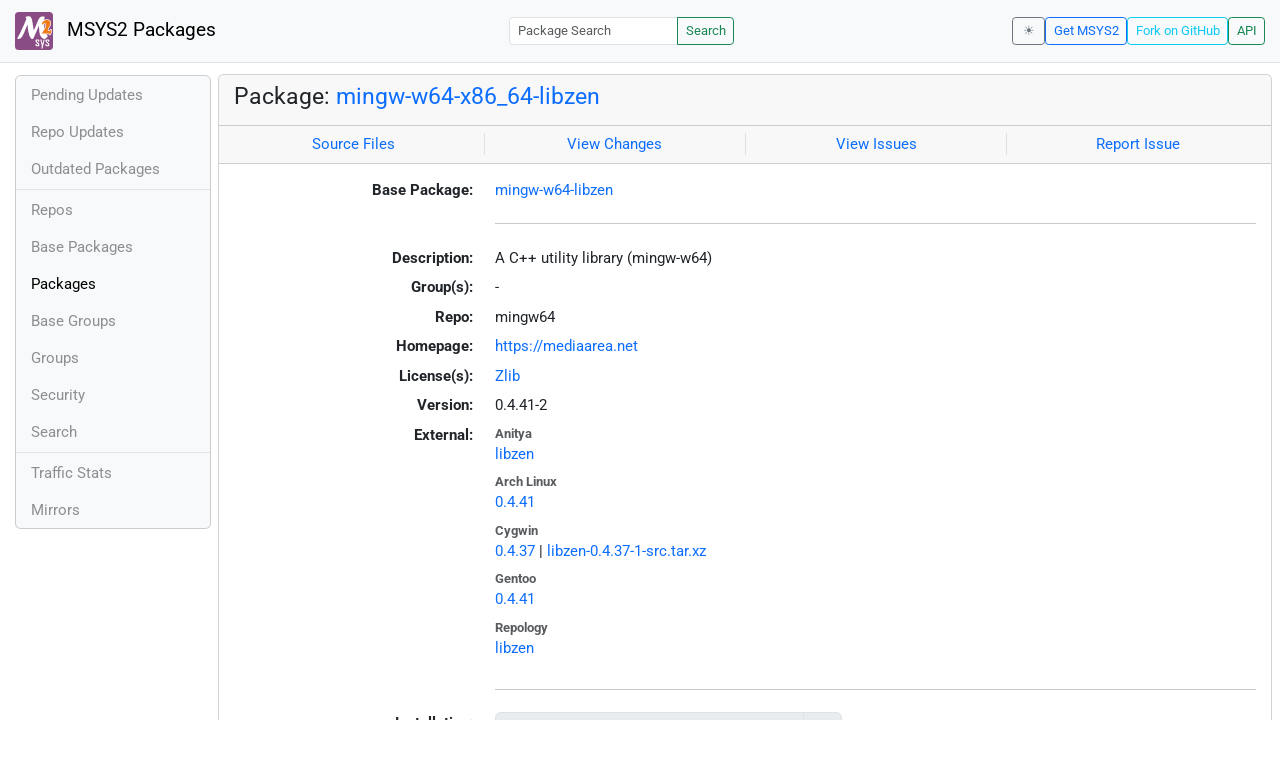

--- FILE ---
content_type: text/html; charset=utf-8
request_url: https://packages.msys2.org/packages/mingw-w64-x86_64-libzen?repo=mingw64
body_size: 3029
content:
<!DOCTYPE html>
<html lang="en">
    <head>
        <meta charset="utf-8">
        <meta name="viewport" content="width=device-width, initial-scale=1, shrink-to-fit=no">

        <script src="https://packages.msys2.org/static/theme.js"></script>
        <script type="module" src="https://packages.msys2.org/static/index.js"></script>
        <link rel="preload" href="https://packages.msys2.org/static/fonts/roboto-latin-400-normal.woff2" as="font" type="font/woff2" crossorigin>
        <link rel="preload" href="https://packages.msys2.org/static/fonts/roboto-latin-700-normal.woff2" as="font" type="font/woff2" crossorigin>
        <link rel="shortcut icon" href="https://packages.msys2.org/static/images/favicon.ico"/>
        <link rel="stylesheet" href="https://packages.msys2.org/static/index.css">

        <title>Package: mingw-w64-x86_64-libzen - MSYS2 Packages</title>
    </head>
    <body>
    <nav class="navbar navbar-expand-md navbar-light fixed-top bg-body-tertiary">
      <a class="navbar-brand" href="https://packages.msys2.org/" style="line-height: 2em">
          <img src="https://packages.msys2.org/static/images/logo.svg" style="width:2em;height:2em;margin-right:0.5em;border-radius:.25rem" class="d-inline-block align-top" alt="MSYS2"> MSYS2 Packages
      </a>
      <button class="navbar-toggler" type="button" data-bs-toggle="collapse" data-bs-target="#navbarCollapse" aria-controls="navbarCollapse" aria-expanded="false" aria-label="Toggle navigation">
        <span class="navbar-toggler-icon"></span>
      </button>
      <div class="collapse navbar-collapse" id="navbarCollapse">
        
        <form class="ms-auto input-group input-group-sm" style="width: auto" action="https://packages.msys2.org/search" method="get">
            <input class="form-control" type="search" name="q" placeholder="Package Search" aria-label="Package Search">
            <button class="btn btn-outline-success" type="submit">Search</button>
        </form>
        
        <div class="d-block d-md-none">
          <ul class="navbar-nav me-auto">
            <li class="nav-item">
    <a class="nav-link " href="https://packages.msys2.org/queue">Pending Updates</a>
</li>
<li class="nav-item">
    <a class="nav-link " href="https://packages.msys2.org/updates">Repo Updates</a>
</li>
<li class="nav-item">
    <a class="nav-link " href="https://packages.msys2.org/outofdate">Outdated Packages</a>
</li>
<hr>
<li class="nav-item">
    <a class="nav-link " href="https://packages.msys2.org/repos">Repos</a>
</li>
<li class="nav-item">
    <a class="nav-link " href="https://packages.msys2.org/base">Base Packages</a>
</li>
<li class="nav-item">
    <a class="nav-link active" href="https://packages.msys2.org/packages/">Packages</a>
  </li>
<li class="nav-item">
    <a class="nav-link " href="https://packages.msys2.org/basegroups/">Base Groups</a>
</li>
<li class="nav-item">
  <a class="nav-link " href="https://packages.msys2.org/groups/">Groups</a>
</li>
<li class="nav-item">
    <a class="nav-link " href="https://packages.msys2.org/security">Security</a>
  </li>
<li class="nav-item">
  <a class="nav-link " href="https://packages.msys2.org/search">Search</a>
</li>
<hr>
<li class="nav-item">
    <a class="nav-link " href="https://packages.msys2.org/stats">Traffic Stats</a>
</li>
<li class="nav-item">
    <a class="nav-link " href="https://packages.msys2.org/mirrors">Mirrors</a>
</li>
          </ul>
        </div>
        <div class="ms-auto navbar-buttons">
            <input type="checkbox" class="btn-check" id="dark-mode-check" autocomplete="off">
            <label class="btn btn-sm btn-outline-secondary" for="dark-mode-check" id="dark-mode-label"></label>
          <a href="https://www.msys2.org" class="btn btn-sm btn-outline-primary ml-auto">Get MSYS2</a>
          <a href="https://github.com/msys2/msys2-web" class="btn btn-sm
          btn-outline-info">Fork on GitHub</a>
          <a href="https://packages.msys2.org/api/" class="btn btn-sm btn-outline-success">API</a>
        </div>
      </div>
    </nav>

<div class="container-xl">
<div class="container-fluid p-0 p-md-2">
  <div class="row">
        <div class="col-md-2 p-0 px-2 text-center text-md-start d-none d-md-block">
            <div class="sticky-top bg-body-tertiary card overflow-hidden">
             <ul class="nav flex-column">
                <li class="nav-item">
    <a class="nav-link " href="https://packages.msys2.org/queue">Pending Updates</a>
</li>
<li class="nav-item">
    <a class="nav-link " href="https://packages.msys2.org/updates">Repo Updates</a>
</li>
<li class="nav-item">
    <a class="nav-link " href="https://packages.msys2.org/outofdate">Outdated Packages</a>
</li>
<hr>
<li class="nav-item">
    <a class="nav-link " href="https://packages.msys2.org/repos">Repos</a>
</li>
<li class="nav-item">
    <a class="nav-link " href="https://packages.msys2.org/base">Base Packages</a>
</li>
<li class="nav-item">
    <a class="nav-link active" href="https://packages.msys2.org/packages/">Packages</a>
  </li>
<li class="nav-item">
    <a class="nav-link " href="https://packages.msys2.org/basegroups/">Base Groups</a>
</li>
<li class="nav-item">
  <a class="nav-link " href="https://packages.msys2.org/groups/">Groups</a>
</li>
<li class="nav-item">
    <a class="nav-link " href="https://packages.msys2.org/security">Security</a>
  </li>
<li class="nav-item">
  <a class="nav-link " href="https://packages.msys2.org/search">Search</a>
</li>
<hr>
<li class="nav-item">
    <a class="nav-link " href="https://packages.msys2.org/stats">Traffic Stats</a>
</li>
<li class="nav-item">
    <a class="nav-link " href="https://packages.msys2.org/mirrors">Mirrors</a>
</li>
            </ul>
            </div>
        </div>
        <div class="col-md-10 p-0" id="main">




<div class="card mb-3">
  <div class="card-header">
    <h4 class="card-title">Package: <a href="https://packages.msys2.org/packages/mingw-w64-x86_64-libzen">mingw-w64-x86_64-libzen</a></h4>
  </div>
  <div class="card-header text-muted">
    <div class="row">
        <div class="col-sm border-end text-center">
            <a href="https://github.com/msys2/MINGW-packages/tree/master/mingw-w64-libzen" class="card-link">Source Files</a>
        </div>
        <div class="col-sm border-end text-center">
            <a href="https://github.com/msys2/MINGW-packages/commits/master/mingw-w64-libzen" class="card-link">View Changes</a>
        </div>
        <div class="col-sm border-end text-center">
            <a href="https://github.com/msys2/MINGW-packages/issues?q=is%3Aissue+is%3Aopen+libzen" class="card-link">View Issues</a>
        </div>
        <div class="col-sm text-center">
            <a href="https://github.com/msys2/MINGW-packages/issues/new?template=bug_report.yml&amp;title=%5Blibzen%5D+" class="card-link">Report Issue</a>
        </div>
    </div>
  </div>
  <div class="card-body overflow-auto">
    <dl class="row">
      <dt class="col-sm-3 text-sm-end">Base Package:</dt>
      <dd class="col-sm-9"><a href="https://packages.msys2.org/base/mingw-w64-libzen">mingw-w64-libzen</a></dd>

      <dt class="col-sm-3 text-sm-end"></dt>
      <dd class="col-sm-9"><hr></dd>

      <dt class="col-sm-3 text-sm-end">Description:</dt>
      <dd class="col-sm-9">
        A C++ utility library (mingw-w64)
      </dd>

      <dt class="col-sm-3 text-sm-end">Group(s):</dt>
      <dd class="col-sm-9">
        
        -
        
      </dd>

      <dt class="col-sm-3 text-sm-end">Repo:</dt>
      <dd class="col-sm-9">mingw64</dd>

      
      <dt class="col-sm-3 text-sm-end">Homepage:</dt>
      <dd class="col-sm-9">
        <a href="https://mediaarea.net">https://mediaarea.net</a>
      </dd>
      

      <dt class="col-sm-3 text-sm-end">License(s):</dt>
      <dd class="col-sm-9"><a href="https://spdx.org/licenses/Zlib.html">Zlib</a></dd>

      <dt class="col-sm-3 text-sm-end">Version:</dt>
      <dd class="col-sm-9">0.4.41-2</dd>

      <dt class="col-sm-3 text-sm-end mb-2">External:</dt>
      <dd class="col-sm-9">
        <dl class="row mb-0">
        
          <dt class="text-muted small">Anitya</dt>
          <dd>
            <a href="https://release-monitoring.org/project/libzen">libzen</a>
            
          </dd>
        
          <dt class="text-muted small">Arch Linux</dt>
          <dd>
            <a href="https://archlinux.org/packages/extra/x86_64/libzen/">0.4.41</a>
            
          </dd>
        
          <dt class="text-muted small">Cygwin</dt>
          <dd>
            <a href="https://cygwin.com/packages/summary/libzen-src.html">0.4.37</a>
            
            | <a href="https://ftp.acc.umu.se/mirror/cygwin/x86_64/release/libzen/libzen-0.4.37-1-src.tar.xz">libzen-0.4.37-1-src.tar.xz</a>
            
          </dd>
        
          <dt class="text-muted small">Gentoo</dt>
          <dd>
            <a href="https://packages.gentoo.org/packages/media-libs/libzen">0.4.41</a>
            
          </dd>
        
          <dt class="text-muted small">Repology</dt>
          <dd>
            <a href="https://repology.org/tools/project-by?repo=msys2_mingw&amp;name_type=srcname&amp;target_page=project_versions&amp;name=mingw-w64-libzen">libzen</a>
            
          </dd>
        
        </dl>
      </dd>

    

      <dt class="col-sm-3 text-sm-end"></dt>
      <dd class="col-sm-9"><hr></dd>

      <dt class="col-sm-3 text-sm-end">Installation:</dt>
      <dd class="col-sm-9">
        <div class="copyable rounded">
          <div class="highlight">
            <pre><code>pacman -S mingw-w64-x86_64-libzen</code></pre>
          </div>
          <button class="btn" aria-label="Copy to clipboard" onclick="App.copyToClipboard(this);">📋</button>
        </div>
      </dd>

      <dt class="col-sm-3 text-sm-end">File:</dt>
      <dd class="col-sm-9"> <a href="https://mirror.msys2.org/mingw/mingw64/mingw-w64-x86_64-libzen-0.4.41-2-any.pkg.tar.zst">https://mirror.msys2.org/mingw/mingw64/mingw-w64-x86_64-libzen-0.4.41-2-any.pkg.tar.zst</a></dd>

      <dt class="col-sm-3 text-sm-end">SHA256:</dt>
      <dd class="col-sm-9"><code>24492e7cf1d820ee20a0fa422e78e988fb9875b1c436a975741b19dcb91934d0</code></dd>

      <dt class="col-sm-3 text-sm-end">Last Packager:</dt>
      <dd class="col-sm-9">CI (msys2/msys2-autobuild/719254cb/8128173687)</dd>

      <dt class="col-sm-3 text-sm-end">Build Date:</dt>
      <dd class="col-sm-9">2024-03-03 06:18:30</dd>

      <dt class="col-sm-3 text-sm-end">Package Size:</dt>
      <dd class="col-sm-9">0.16 MB</dd>

      <dt class="col-sm-3 text-sm-end">Installed Size:</dt>
      <dd class="col-sm-9">0.84 MB</dd>

      <dt class="col-sm-3 text-sm-end">Source-Only Tarball:</dt>
      <dd class="col-sm-9"><a href="https://mirror.msys2.org/mingw/sources/mingw-w64-libzen-0.4.41-2.src.tar.zst">https://mirror.msys2.org/mingw/sources/mingw-w64-libzen-0.4.41-2.src.tar.zst</a></dd>

      <dt class="col-sm-3 text-sm-end"></dt>
      <dd class="col-sm-9"><hr></dd>

      <dt class="col-sm-3 text-sm-end">Dependencies:</dt>
      <dd class="col-sm-9">
        
            <ul class="list-unstyled">
                
                    <li><a href="https://packages.msys2.org/packages/mingw-w64-x86_64-gcc-libs">mingw-w64-x86_64-gcc-libs</a> <span class="text-muted"></span></li>
                
            </ul>
        
      </dd>

      <dt class="col-sm-3 text-sm-end">Optional Dependencies:</dt>
      <dd class="col-sm-9">
        
            -
        
      </dd>

      <dt class="col-sm-3 text-sm-end">Build Dependencies:</dt>
      <dd class="col-sm-9">
        
            <ul class="list-unstyled">
                
                    <li><a href="https://packages.msys2.org/packages/mingw-w64-x86_64-cc">mingw-w64-x86_64-cc</a> <span class="text-muted"></span></li>
                
                    <li><a href="https://packages.msys2.org/packages/mingw-w64-x86_64-cmake">mingw-w64-x86_64-cmake</a> <span class="text-muted"></span></li>
                
            </ul>
        
      </dd>

      <dt class="col-sm-3 text-sm-end">Check Dependencies:</dt>
      <dd class="col-sm-9">
        
            -
        
      </dd>

      <dt class="col-sm-3 text-sm-end">Provides:</dt>
      <dd class="col-sm-9">
        
            -
        
      </dd>

      <dt class="col-sm-3 text-sm-end">Conflicts:</dt>
      <dd class="col-sm-9">
        
            -
        
      </dd>

      <dt class="col-sm-3 text-sm-end">Replaces:</dt>
      <dd class="col-sm-9">
        
            -
        
      </dd>

      <dt class="col-sm-3 text-sm-end"></dt>
      <dd class="col-sm-9"><hr></dd>

      <dt class="col-sm-3 text-sm-end">Provided By:</dt>
      <dd class="col-sm-9">
        
            -
        
      </dd>

      <dt class="col-sm-3 text-sm-end">Required By:</dt>
      <dd class="col-sm-9">
        
            <ul class="list-unstyled">
                
                    <li><a href="https://packages.msys2.org/packages/mingw-w64-x86_64-libmediainfo">mingw-w64-x86_64-libmediainfo</a></li>
                
            </ul>
        
      </dd>

      <dt class="col-sm-3 text-sm-end"></dt>
      <dd class="col-sm-9"><hr></dd>

      <dt class="col-sm-3 text-sm-end">Files:</dt>
      <dd class="col-sm-9 text-nowrap">
        <pre class="file-list small"><code>/mingw64/bin/libzen.dll
/mingw64/include/ZenLib/BitStream.h
/mingw64/include/ZenLib/BitStream_Fast.h
/mingw64/include/ZenLib/BitStream_LE.h
/mingw64/include/ZenLib/Conf.h
/mingw64/include/ZenLib/Conf_Internal.h
/mingw64/include/ZenLib/CriticalSection.h
/mingw64/include/ZenLib/Dir.h
/mingw64/include/ZenLib/File.h
/mingw64/include/ZenLib/FileName.h
/mingw64/include/ZenLib/Format/Html/Html_Handler.h
/mingw64/include/ZenLib/Format/Html/Html_Request.h
/mingw64/include/ZenLib/Format/Http/Http_Cookies.h
/mingw64/include/ZenLib/Format/Http/Http_Handler.h
/mingw64/include/ZenLib/Format/Http/Http_Request.h
/mingw64/include/ZenLib/Format/Http/Http_Utils.h
/mingw64/include/ZenLib/InfoMap.h
/mingw64/include/ZenLib/MemoryDebug.h
/mingw64/include/ZenLib/OS_Utils.h
/mingw64/include/ZenLib/PreComp.h
/mingw64/include/ZenLib/Thread.h
/mingw64/include/ZenLib/Trace.h
/mingw64/include/ZenLib/Translation.h
/mingw64/include/ZenLib/Utils.h
/mingw64/include/ZenLib/Ztring.h
/mingw64/include/ZenLib/ZtringList.h
/mingw64/include/ZenLib/ZtringListList.h
/mingw64/include/ZenLib/ZtringListListF.h
/mingw64/include/ZenLib/int128s.h
/mingw64/include/ZenLib/int128u.h
/mingw64/lib/cmake/zenlib/ZenLibConfig.cmake
/mingw64/lib/cmake/zenlib/ZenLibConfigVersion.cmake
/mingw64/lib/cmake/zenlib/ZenLibTargets-release.cmake
/mingw64/lib/cmake/zenlib/ZenLibTargets.cmake
/mingw64/lib/libzen.dll.a
/mingw64/lib/pkgconfig/libzen.pc
/mingw64/share/doc/libzen/History.txt
/mingw64/share/doc/libzen/README.md
/mingw64/share/licenses/libzen/License.txt
</code></pre>
      </dd>
    </dl>
  </div>
</div>



        </div>
  </div>
</div>
<div>
    <small class="text-muted">
        Last Update: 2025-11-19 08:40:20
        [<a href="#" id="refresh-link" title="Request the backend to fetch new data from external sources">Request update</a>]
    </small>
</div>
</div>

    </body>

    <script type="module">
        let button = document.getElementById('refresh-link');
        button.addEventListener('click', (event) => {
          fetch('/api/trigger_update', {method: 'POST'});
          event.preventDefault();
        });
    </script>
</html>

--- FILE ---
content_type: text/javascript; charset=utf-8
request_url: https://packages.msys2.org/static/index.js
body_size: 16913
content:
function e(){return e=Object.assign?Object.assign.bind():function(e){for(var t=1;t<arguments.length;t++){var n=arguments[t];for(var r in n)({}).hasOwnProperty.call(n,r)&&(e[r]=n[r])}return e},e.apply(null,arguments)}
/*!
* Dependencies:
*
* bootstrap: MIT
* @popperjs/core: MIT
* tippy.js: MIT
*/
const t=new Map;var n={set(e,n,r){t.has(e)||t.set(e,new Map);let i=t.get(e);if(!i.has(n)&&i.size!==0){console.error(`Bootstrap doesn't allow more than one instance per element. Bound instance: ${Array.from(i.keys())[0]}.`);return}i.set(n,r)},get(e,n){return t.has(e)&&t.get(e).get(n)||null},remove(e,n){if(!t.has(e))return;let r=t.get(e);r.delete(n),r.size===0&&t.delete(e)}};const r=`transitionend`,i=e=>(e&&window.CSS&&window.CSS.escape&&(e=e.replace(/#([^\s"#']+)/g,(e,t)=>`#${CSS.escape(t)}`)),e),a=e=>e==null?`${e}`:Object.prototype.toString.call(e).match(/\s([a-z]+)/i)[1].toLowerCase(),o=e=>{if(!e)return 0;let{transitionDuration:t,transitionDelay:n}=window.getComputedStyle(e);return!Number.parseFloat(t)&&!Number.parseFloat(n)?0:(t=t.split(`,`)[0],n=n.split(`,`)[0],(Number.parseFloat(t)+Number.parseFloat(n))*1e3)},s=e=>{e.dispatchEvent(new Event(r))},c=e=>!e||typeof e!=`object`?!1:(e.jquery!==void 0&&(e=e[0]),e.nodeType!==void 0),l=e=>c(e)?e.jquery?e[0]:e:typeof e==`string`&&e.length>0?document.querySelector(i(e)):null,u=e=>{if(!c(e)||e.getClientRects().length===0)return!1;let t=getComputedStyle(e).getPropertyValue(`visibility`)===`visible`,n=e.closest(`details:not([open])`);if(!n)return t;if(n!==e){let t=e.closest(`summary`);if(t&&t.parentNode!==n||t===null)return!1}return t},d=e=>!e||e.nodeType!==Node.ELEMENT_NODE||e.classList.contains(`disabled`)?!0:e.disabled===void 0?e.hasAttribute(`disabled`)&&e.getAttribute(`disabled`)!==`false`:e.disabled,f=e=>{e.offsetHeight},p=()=>window.jQuery&&!document.body.hasAttribute(`data-bs-no-jquery`)?window.jQuery:null,m=[],h=e=>{document.readyState===`loading`?(m.length||document.addEventListener(`DOMContentLoaded`,()=>{for(let e of m)e()}),m.push(e)):e()},g=e=>{h(()=>{let t=p();if(t){let n=e.NAME,r=t.fn[n];t.fn[n]=e.jQueryInterface,t.fn[n].Constructor=e,t.fn[n].noConflict=()=>(t.fn[n]=r,e.jQueryInterface)}})},_=(e,t=[],n=e)=>typeof e==`function`?e.call(...t):n,v=(e,t,n=!0)=>{if(!n){_(e);return}let i=o(t)+5,a=!1,c=({target:n})=>{n===t&&(a=!0,t.removeEventListener(r,c),_(e))};t.addEventListener(r,c),setTimeout(()=>{a||s(t)},i)},y=/[^.]*(?=\..*)\.|.*/,b=/\..*/,x=/::\d+$/,S={};let C=1;const w={mouseenter:`mouseover`,mouseleave:`mouseout`},T=new Set(`click.dblclick.mouseup.mousedown.contextmenu.mousewheel.DOMMouseScroll.mouseover.mouseout.mousemove.selectstart.selectend.keydown.keypress.keyup.orientationchange.touchstart.touchmove.touchend.touchcancel.pointerdown.pointermove.pointerup.pointerleave.pointercancel.gesturestart.gesturechange.gestureend.focus.blur.change.reset.select.submit.focusin.focusout.load.unload.beforeunload.resize.move.DOMContentLoaded.readystatechange.error.abort.scroll`.split(`.`));function E(e,t){return t&&`${t}::${C++}`||e.uidEvent||C++}function D(e){let t=E(e);return e.uidEvent=t,S[t]=S[t]||{},S[t]}function O(e,t){return function n(r){return I(r,{delegateTarget:e}),n.oneOff&&ee.off(e,r.type,t),t.apply(e,[r])}}function k(e,t,n){return function r(i){let a=e.querySelectorAll(t);for(let{target:o}=i;o&&o!==this;o=o.parentNode)for(let s of a)if(s===o)return I(i,{delegateTarget:o}),r.oneOff&&ee.off(e,i.type,t,n),n.apply(o,[i])}}function A(e,t,n=null){return Object.values(e).find(e=>e.callable===t&&e.delegationSelector===n)}function j(e,t,n){let r=typeof t==`string`,i=r?n:t||n,a=F(e);return T.has(a)||(a=e),[r,i,a]}function M(e,t,n,r,i){if(typeof t!=`string`||!e)return;let[a,o,s]=j(t,n,r);t in w&&(o=(e=>function(t){if(!t.relatedTarget||t.relatedTarget!==t.delegateTarget&&!t.delegateTarget.contains(t.relatedTarget))return e.call(this,t)})(o));let c=D(e),l=c[s]||(c[s]={}),u=A(l,o,a?n:null);if(u){u.oneOff=u.oneOff&&i;return}let d=E(o,t.replace(y,``)),f=a?k(e,n,o):O(e,o);f.delegationSelector=a?n:null,f.callable=o,f.oneOff=i,f.uidEvent=d,l[d]=f,e.addEventListener(s,f,a)}function N(e,t,n,r,i){let a=A(t[n],r,i);a&&(e.removeEventListener(n,a,!!i),delete t[n][a.uidEvent])}function P(e,t,n,r){let i=t[n]||{};for(let[a,o]of Object.entries(i))a.includes(r)&&N(e,t,n,o.callable,o.delegationSelector)}function F(e){return e=e.replace(b,``),w[e]||e}const ee={on(e,t,n,r){M(e,t,n,r,!1)},one(e,t,n,r){M(e,t,n,r,!0)},off(e,t,n,r){if(typeof t!=`string`||!e)return;let[i,a,o]=j(t,n,r),s=o!==t,c=D(e),l=c[o]||{},u=t.startsWith(`.`);if(a!==void 0){if(!Object.keys(l).length)return;N(e,c,o,a,i?n:null);return}if(u)for(let n of Object.keys(c))P(e,c,n,t.slice(1));for(let[n,r]of Object.entries(l)){let i=n.replace(x,``);(!s||t.includes(i))&&N(e,c,o,r.callable,r.delegationSelector)}},trigger(e,t,n){if(typeof t!=`string`||!e)return null;let r=p(),i=t!==F(t),a=null,o=!0,s=!0,c=!1;i&&r&&(a=r.Event(t,n),r(e).trigger(a),o=!a.isPropagationStopped(),s=!a.isImmediatePropagationStopped(),c=a.isDefaultPrevented());let l=I(new Event(t,{bubbles:o,cancelable:!0}),n);return c&&l.preventDefault(),s&&e.dispatchEvent(l),l.defaultPrevented&&a&&a.preventDefault(),l}};function I(e,t={}){for(let[n,r]of Object.entries(t))try{e[n]=r}catch{Object.defineProperty(e,n,{configurable:!0,get(){return r}})}return e}var L=ee;function te(e){if(e===`true`)return!0;if(e===`false`)return!1;if(e===Number(e).toString())return Number(e);if(e===``||e===`null`)return null;if(typeof e!=`string`)return e;try{return JSON.parse(decodeURIComponent(e))}catch{return e}}function ne(e){return e.replace(/[A-Z]/g,e=>`-${e.toLowerCase()}`)}var re={setDataAttribute(e,t,n){e.setAttribute(`data-bs-${ne(t)}`,n)},removeDataAttribute(e,t){e.removeAttribute(`data-bs-${ne(t)}`)},getDataAttributes(e){if(!e)return{};let t={},n=Object.keys(e.dataset).filter(e=>e.startsWith(`bs`)&&!e.startsWith(`bsConfig`));for(let r of n){let n=r.replace(/^bs/,``);n=n.charAt(0).toLowerCase()+n.slice(1),t[n]=te(e.dataset[r])}return t},getDataAttribute(e,t){return te(e.getAttribute(`data-bs-${ne(t)}`))}},ie=class{static get Default(){return{}}static get DefaultType(){return{}}static get NAME(){throw Error(`You have to implement the static method "NAME", for each component!`)}_getConfig(e){return e=this._mergeConfigObj(e),e=this._configAfterMerge(e),this._typeCheckConfig(e),e}_configAfterMerge(e){return e}_mergeConfigObj(t,n){let r=c(n)?re.getDataAttribute(n,`config`):{};return e({},this.constructor.Default,typeof r==`object`?r:{},c(n)?re.getDataAttributes(n):{},typeof t==`object`?t:{})}_typeCheckConfig(e,t=this.constructor.DefaultType){for(let[n,r]of Object.entries(t)){let t=e[n],i=c(t)?`element`:a(t);if(!new RegExp(r).test(i))throw TypeError(`${this.constructor.NAME.toUpperCase()}: Option "${n}" provided type "${i}" but expected type "${r}".`)}}},ae=class extends ie{constructor(e,t){super(),e=l(e),e&&(this._element=e,this._config=this._getConfig(t),n.set(this._element,this.constructor.DATA_KEY,this))}dispose(){n.remove(this._element,this.constructor.DATA_KEY),L.off(this._element,this.constructor.EVENT_KEY);for(let e of Object.getOwnPropertyNames(this))this[e]=null}_queueCallback(e,t,n=!0){v(e,t,n)}_getConfig(e){return e=this._mergeConfigObj(e,this._element),e=this._configAfterMerge(e),this._typeCheckConfig(e),e}static getInstance(e){return n.get(l(e),this.DATA_KEY)}static getOrCreateInstance(e,t={}){return this.getInstance(e)||new this(e,typeof t==`object`?t:null)}static get VERSION(){return`5.3.8`}static get DATA_KEY(){return`bs.${this.NAME}`}static get EVENT_KEY(){return`.${this.DATA_KEY}`}static eventName(e){return`${e}${this.EVENT_KEY}`}};const oe=e=>{let t=e.getAttribute(`data-bs-target`);if(!t||t===`#`){let n=e.getAttribute(`href`);if(!n||!n.includes(`#`)&&!n.startsWith(`.`))return null;n.includes(`#`)&&!n.startsWith(`#`)&&(n=`#${n.split(`#`)[1]}`),t=n&&n!==`#`?n.trim():null}return t?t.split(`,`).map(e=>i(e)).join(`,`):null},R={find(e,t=document.documentElement){return[].concat(...Element.prototype.querySelectorAll.call(t,e))},findOne(e,t=document.documentElement){return Element.prototype.querySelector.call(t,e)},children(e,t){return[].concat(...e.children).filter(e=>e.matches(t))},parents(e,t){let n=[],r=e.parentNode.closest(t);for(;r;)n.push(r),r=r.parentNode.closest(t);return n},prev(e,t){let n=e.previousElementSibling;for(;n;){if(n.matches(t))return[n];n=n.previousElementSibling}return[]},next(e,t){let n=e.nextElementSibling;for(;n;){if(n.matches(t))return[n];n=n.nextElementSibling}return[]},focusableChildren(e){let t=[`a`,`button`,`input`,`textarea`,`select`,`details`,`[tabindex]`,`[contenteditable="true"]`].map(e=>`${e}:not([tabindex^="-"])`).join(`,`);return this.find(t,e).filter(e=>!d(e)&&u(e))},getSelectorFromElement(e){let t=oe(e);return t&&R.findOne(t)?t:null},getElementFromSelector(e){let t=oe(e);return t?R.findOne(t):null},getMultipleElementsFromSelector(e){let t=oe(e);return t?R.find(t):[]}};var z=R;const se=`.bs.collapse`,ce=`show${se}`,le=`shown${se}`,ue=`hide${se}`,de=`hidden${se}`,fe=`click${se}.data-api`,pe=`show`,B=`collapse`,V=`collapsing`,me=`:scope .${B} .${B}`,he=`[data-bs-toggle="collapse"]`,H={parent:null,toggle:!0},ge={parent:`(null|element)`,toggle:`boolean`};var _e=class e extends ae{constructor(e,t){super(e,t),this._isTransitioning=!1,this._triggerArray=[];let n=z.find(he);for(let e of n){let t=z.getSelectorFromElement(e),n=z.find(t).filter(e=>e===this._element);t!==null&&n.length&&this._triggerArray.push(e)}this._initializeChildren(),this._config.parent||this._addAriaAndCollapsedClass(this._triggerArray,this._isShown()),this._config.toggle&&this.toggle()}static get Default(){return H}static get DefaultType(){return ge}static get NAME(){return`collapse`}toggle(){this._isShown()?this.hide():this.show()}show(){if(this._isTransitioning||this._isShown())return;let t=[];if(this._config.parent&&(t=this._getFirstLevelChildren(`.collapse.show, .collapse.collapsing`).filter(e=>e!==this._element).map(t=>e.getOrCreateInstance(t,{toggle:!1}))),t.length&&t[0]._isTransitioning||L.trigger(this._element,ce).defaultPrevented)return;for(let e of t)e.hide();let n=this._getDimension();this._element.classList.remove(B),this._element.classList.add(V),this._element.style[n]=0,this._addAriaAndCollapsedClass(this._triggerArray,!0),this._isTransitioning=!0;let r=()=>{this._isTransitioning=!1,this._element.classList.remove(V),this._element.classList.add(B,pe),this._element.style[n]=``,L.trigger(this._element,le)},i=`scroll${n[0].toUpperCase()+n.slice(1)}`;this._queueCallback(r,this._element,!0),this._element.style[n]=`${this._element[i]}px`}hide(){if(this._isTransitioning||!this._isShown()||L.trigger(this._element,ue).defaultPrevented)return;let e=this._getDimension();this._element.style[e]=`${this._element.getBoundingClientRect()[e]}px`,f(this._element),this._element.classList.add(V),this._element.classList.remove(B,pe);for(let e of this._triggerArray){let t=z.getElementFromSelector(e);t&&!this._isShown(t)&&this._addAriaAndCollapsedClass([e],!1)}this._isTransitioning=!0;let t=()=>{this._isTransitioning=!1,this._element.classList.remove(V),this._element.classList.add(B),L.trigger(this._element,de)};this._element.style[e]=``,this._queueCallback(t,this._element,!0)}_isShown(e=this._element){return e.classList.contains(pe)}_configAfterMerge(e){return e.toggle=!!e.toggle,e.parent=l(e.parent),e}_getDimension(){return this._element.classList.contains(`collapse-horizontal`)?`width`:`height`}_initializeChildren(){if(!this._config.parent)return;let e=this._getFirstLevelChildren(he);for(let t of e){let e=z.getElementFromSelector(t);e&&this._addAriaAndCollapsedClass([t],this._isShown(e))}}_getFirstLevelChildren(e){let t=z.find(me,this._config.parent);return z.find(e,this._config.parent).filter(e=>!t.includes(e))}_addAriaAndCollapsedClass(e,t){if(e.length)for(let n of e)n.classList.toggle(`collapsed`,!t),n.setAttribute(`aria-expanded`,t)}static jQueryInterface(t){let n={};return typeof t==`string`&&/show|hide/.test(t)&&(n.toggle=!1),this.each(function(){let r=e.getOrCreateInstance(this,n);if(typeof t==`string`){if(r[t]===void 0)throw TypeError(`No method named "${t}"`);r[t]()}})}};L.on(document,fe,he,function(e){(e.target.tagName===`A`||e.delegateTarget&&e.delegateTarget.tagName===`A`)&&e.preventDefault();for(let e of z.getMultipleElementsFromSelector(this))_e.getOrCreateInstance(e,{toggle:!1}).toggle()}),g(_e);var U=`top`,W=`bottom`,G=`right`,K=`left`,ve=`auto`,ye=[U,W,G,K],be=`start`,xe=`end`,Se=`clippingParents`,Ce=`viewport`,we=`popper`,Te=`reference`,Ee=ye.reduce(function(e,t){return e.concat([t+`-`+be,t+`-`+xe])},[]),De=[].concat(ye,[ve]).reduce(function(e,t){return e.concat([t,t+`-`+be,t+`-`+xe])},[]),Oe=[`beforeRead`,`read`,`afterRead`,`beforeMain`,`main`,`afterMain`,`beforeWrite`,`write`,`afterWrite`];function q(e){return e?(e.nodeName||``).toLowerCase():null}function J(e){if(e==null)return window;if(e.toString()!==`[object Window]`){var t=e.ownerDocument;return t&&t.defaultView||window}return e}function ke(e){return e instanceof J(e).Element||e instanceof Element}function Y(e){return e instanceof J(e).HTMLElement||e instanceof HTMLElement}function Ae(e){return typeof ShadowRoot>`u`?!1:e instanceof J(e).ShadowRoot||e instanceof ShadowRoot}function je(e){var t=e.state;Object.keys(t.elements).forEach(function(e){var n=t.styles[e]||{},r=t.attributes[e]||{},i=t.elements[e];!Y(i)||!q(i)||(Object.assign(i.style,n),Object.keys(r).forEach(function(e){var t=r[e];t===!1?i.removeAttribute(e):i.setAttribute(e,t===!0?``:t)}))})}function Me(e){var t=e.state,n={popper:{position:t.options.strategy,left:`0`,top:`0`,margin:`0`},arrow:{position:`absolute`},reference:{}};return Object.assign(t.elements.popper.style,n.popper),t.styles=n,t.elements.arrow&&Object.assign(t.elements.arrow.style,n.arrow),function(){Object.keys(t.elements).forEach(function(e){var r=t.elements[e],i=t.attributes[e]||{},a=Object.keys(t.styles.hasOwnProperty(e)?t.styles[e]:n[e]).reduce(function(e,t){return e[t]=``,e},{});!Y(r)||!q(r)||(Object.assign(r.style,a),Object.keys(i).forEach(function(e){r.removeAttribute(e)}))})}}var Ne={name:`applyStyles`,enabled:!0,phase:`write`,fn:je,effect:Me,requires:[`computeStyles`]};function X(e){return e.split(`-`)[0]}var Pe=Math.max,Fe=Math.min,Ie=Math.round;function Le(){var e=navigator.userAgentData;return e!=null&&e.brands&&Array.isArray(e.brands)?e.brands.map(function(e){return e.brand+`/`+e.version}).join(` `):navigator.userAgent}function Re(){return!/^((?!chrome|android).)*safari/i.test(Le())}function ze(e,t,n){t===void 0&&(t=!1),n===void 0&&(n=!1);var r=e.getBoundingClientRect(),i=1,a=1;t&&Y(e)&&(i=e.offsetWidth>0&&Ie(r.width)/e.offsetWidth||1,a=e.offsetHeight>0&&Ie(r.height)/e.offsetHeight||1);var o=(ke(e)?J(e):window).visualViewport,s=!Re()&&n,c=(r.left+(s&&o?o.offsetLeft:0))/i,l=(r.top+(s&&o?o.offsetTop:0))/a,u=r.width/i,d=r.height/a;return{width:u,height:d,top:l,right:c+u,bottom:l+d,left:c,x:c,y:l}}function Be(e){var t=ze(e),n=e.offsetWidth,r=e.offsetHeight;return Math.abs(t.width-n)<=1&&(n=t.width),Math.abs(t.height-r)<=1&&(r=t.height),{x:e.offsetLeft,y:e.offsetTop,width:n,height:r}}function Ve(e,t){var n=t.getRootNode&&t.getRootNode();if(e.contains(t))return!0;if(n&&Ae(n)){var r=t;do{if(r&&e.isSameNode(r))return!0;r=r.parentNode||r.host}while(r)}return!1}function Z(e){return J(e).getComputedStyle(e)}function He(e){return[`table`,`td`,`th`].indexOf(q(e))>=0}function Ue(e){return((ke(e)?e.ownerDocument:e.document)||window.document).documentElement}function We(e){return q(e)===`html`?e:e.assignedSlot||e.parentNode||(Ae(e)?e.host:null)||Ue(e)}function Ge(e){return!Y(e)||Z(e).position===`fixed`?null:e.offsetParent}function Ke(e){var t=/firefox/i.test(Le());if(/Trident/i.test(Le())&&Y(e)&&Z(e).position===`fixed`)return null;var n=We(e);for(Ae(n)&&(n=n.host);Y(n)&&[`html`,`body`].indexOf(q(n))<0;){var r=Z(n);if(r.transform!==`none`||r.perspective!==`none`||r.contain===`paint`||[`transform`,`perspective`].indexOf(r.willChange)!==-1||t&&r.willChange===`filter`||t&&r.filter&&r.filter!==`none`)return n;n=n.parentNode}return null}function qe(e){for(var t=J(e),n=Ge(e);n&&He(n)&&Z(n).position===`static`;)n=Ge(n);return n&&(q(n)===`html`||q(n)===`body`&&Z(n).position===`static`)?t:n||Ke(e)||t}function Je(e){return[`top`,`bottom`].indexOf(e)>=0?`x`:`y`}function Ye(e,t,n){return Pe(e,Fe(t,n))}function Xe(e,t,n){var r=Ye(e,t,n);return r>n?n:r}function Ze(){return{top:0,right:0,bottom:0,left:0}}function Qe(e){return Object.assign({},Ze(),e)}function $e(e,t){return t.reduce(function(t,n){return t[n]=e,t},{})}var et=function(e,t){return e=typeof e==`function`?e(Object.assign({},t.rects,{placement:t.placement})):e,Qe(typeof e==`number`?$e(e,ye):e)};function tt(e){var t,n=e.state,r=e.name,i=e.options,a=n.elements.arrow,o=n.modifiersData.popperOffsets,s=X(n.placement),c=Je(s),l=[K,G].indexOf(s)>=0?`height`:`width`;if(!(!a||!o)){var u=et(i.padding,n),d=Be(a),f=c===`y`?U:K,p=c===`y`?W:G,m=n.rects.reference[l]+n.rects.reference[c]-o[c]-n.rects.popper[l],h=o[c]-n.rects.reference[c],g=qe(a),_=g?c===`y`?g.clientHeight||0:g.clientWidth||0:0,v=m/2-h/2,y=u[f],b=_-d[l]-u[p],x=_/2-d[l]/2+v,S=Ye(y,x,b),C=c;n.modifiersData[r]=(t={},t[C]=S,t.centerOffset=S-x,t)}}function nt(e){var t=e.state,n=e.options.element,r=n===void 0?`[data-popper-arrow]`:n;r!=null&&(typeof r==`string`&&(r=t.elements.popper.querySelector(r),!r)||Ve(t.elements.popper,r)&&(t.elements.arrow=r))}var rt={name:`arrow`,enabled:!0,phase:`main`,fn:tt,effect:nt,requires:[`popperOffsets`],requiresIfExists:[`preventOverflow`]};function it(e){return e.split(`-`)[1]}var at={top:`auto`,right:`auto`,bottom:`auto`,left:`auto`};function ot(e,t){var n=e.x,r=e.y,i=t.devicePixelRatio||1;return{x:Ie(n*i)/i||0,y:Ie(r*i)/i||0}}function st(e){var t,n=e.popper,r=e.popperRect,i=e.placement,a=e.variation,o=e.offsets,s=e.position,c=e.gpuAcceleration,l=e.adaptive,u=e.roundOffsets,d=e.isFixed,f=o.x,p=f===void 0?0:f,m=o.y,h=m===void 0?0:m,g=typeof u==`function`?u({x:p,y:h}):{x:p,y:h};p=g.x,h=g.y;var _=o.hasOwnProperty(`x`),v=o.hasOwnProperty(`y`),y=K,b=U,x=window;if(l){var S=qe(n),C=`clientHeight`,w=`clientWidth`;if(S===J(n)&&(S=Ue(n),Z(S).position!==`static`&&s===`absolute`&&(C=`scrollHeight`,w=`scrollWidth`)),S=S,i===U||(i===K||i===G)&&a===xe){b=W;var T=d&&S===x&&x.visualViewport?x.visualViewport.height:S[C];h-=T-r.height,h*=c?1:-1}if(i===K||(i===U||i===W)&&a===xe){y=G;var E=d&&S===x&&x.visualViewport?x.visualViewport.width:S[w];p-=E-r.width,p*=c?1:-1}}var D=Object.assign({position:s},l&&at),O=u===!0?ot({x:p,y:h},J(n)):{x:p,y:h};if(p=O.x,h=O.y,c){var k;return Object.assign({},D,(k={},k[b]=v?`0`:``,k[y]=_?`0`:``,k.transform=(x.devicePixelRatio||1)<=1?`translate(`+p+`px, `+h+`px)`:`translate3d(`+p+`px, `+h+`px, 0)`,k))}return Object.assign({},D,(t={},t[b]=v?h+`px`:``,t[y]=_?p+`px`:``,t.transform=``,t))}function ct(e){var t=e.state,n=e.options,r=n.gpuAcceleration,i=r===void 0?!0:r,a=n.adaptive,o=a===void 0?!0:a,s=n.roundOffsets,c=s===void 0?!0:s,l={placement:X(t.placement),variation:it(t.placement),popper:t.elements.popper,popperRect:t.rects.popper,gpuAcceleration:i,isFixed:t.options.strategy===`fixed`};t.modifiersData.popperOffsets!=null&&(t.styles.popper=Object.assign({},t.styles.popper,st(Object.assign({},l,{offsets:t.modifiersData.popperOffsets,position:t.options.strategy,adaptive:o,roundOffsets:c})))),t.modifiersData.arrow!=null&&(t.styles.arrow=Object.assign({},t.styles.arrow,st(Object.assign({},l,{offsets:t.modifiersData.arrow,position:`absolute`,adaptive:!1,roundOffsets:c})))),t.attributes.popper=Object.assign({},t.attributes.popper,{"data-popper-placement":t.placement})}var lt={name:`computeStyles`,enabled:!0,phase:`beforeWrite`,fn:ct,data:{}},ut={passive:!0};function dt(e){var t=e.state,n=e.instance,r=e.options,i=r.scroll,a=i===void 0?!0:i,o=r.resize,s=o===void 0?!0:o,c=J(t.elements.popper),l=[].concat(t.scrollParents.reference,t.scrollParents.popper);return a&&l.forEach(function(e){e.addEventListener(`scroll`,n.update,ut)}),s&&c.addEventListener(`resize`,n.update,ut),function(){a&&l.forEach(function(e){e.removeEventListener(`scroll`,n.update,ut)}),s&&c.removeEventListener(`resize`,n.update,ut)}}var ft={name:`eventListeners`,enabled:!0,phase:`write`,fn:function(){},effect:dt,data:{}},pt={left:`right`,right:`left`,bottom:`top`,top:`bottom`};function mt(e){return e.replace(/left|right|bottom|top/g,function(e){return pt[e]})}var ht={start:`end`,end:`start`};function gt(e){return e.replace(/start|end/g,function(e){return ht[e]})}function _t(e){var t=J(e);return{scrollLeft:t.pageXOffset,scrollTop:t.pageYOffset}}function vt(e){return ze(Ue(e)).left+_t(e).scrollLeft}function yt(e,t){var n=J(e),r=Ue(e),i=n.visualViewport,a=r.clientWidth,o=r.clientHeight,s=0,c=0;if(i){a=i.width,o=i.height;var l=Re();(l||!l&&t===`fixed`)&&(s=i.offsetLeft,c=i.offsetTop)}return{width:a,height:o,x:s+vt(e),y:c}}function bt(e){var t=Ue(e),n=_t(e),r=e.ownerDocument?.body,i=Pe(t.scrollWidth,t.clientWidth,r?r.scrollWidth:0,r?r.clientWidth:0),a=Pe(t.scrollHeight,t.clientHeight,r?r.scrollHeight:0,r?r.clientHeight:0),o=-n.scrollLeft+vt(e),s=-n.scrollTop;return Z(r||t).direction===`rtl`&&(o+=Pe(t.clientWidth,r?r.clientWidth:0)-i),{width:i,height:a,x:o,y:s}}function xt(e){var t=Z(e),n=t.overflow,r=t.overflowX,i=t.overflowY;return/auto|scroll|overlay|hidden/.test(n+i+r)}function St(e){return[`html`,`body`,`#document`].indexOf(q(e))>=0?e.ownerDocument.body:Y(e)&&xt(e)?e:St(We(e))}function Ct(e,t){t===void 0&&(t=[]);var n=St(e),r=n===e.ownerDocument?.body,i=J(n),a=r?[i].concat(i.visualViewport||[],xt(n)?n:[]):n,o=t.concat(a);return r?o:o.concat(Ct(We(a)))}function wt(e){return Object.assign({},e,{left:e.x,top:e.y,right:e.x+e.width,bottom:e.y+e.height})}function Tt(e,t){var n=ze(e,!1,t===`fixed`);return n.top+=e.clientTop,n.left+=e.clientLeft,n.bottom=n.top+e.clientHeight,n.right=n.left+e.clientWidth,n.width=e.clientWidth,n.height=e.clientHeight,n.x=n.left,n.y=n.top,n}function Et(e,t,n){return t===Ce?wt(yt(e,n)):ke(t)?Tt(t,n):wt(bt(Ue(e)))}function Dt(e){var t=Ct(We(e)),n=[`absolute`,`fixed`].indexOf(Z(e).position)>=0&&Y(e)?qe(e):e;return ke(n)?t.filter(function(e){return ke(e)&&Ve(e,n)&&q(e)!==`body`}):[]}function Ot(e,t,n,r){var i=t===`clippingParents`?Dt(e):[].concat(t),a=[].concat(i,[n]),o=a[0],s=a.reduce(function(t,n){var i=Et(e,n,r);return t.top=Pe(i.top,t.top),t.right=Fe(i.right,t.right),t.bottom=Fe(i.bottom,t.bottom),t.left=Pe(i.left,t.left),t},Et(e,o,r));return s.width=s.right-s.left,s.height=s.bottom-s.top,s.x=s.left,s.y=s.top,s}function kt(e){var t=e.reference,n=e.element,r=e.placement,i=r?X(r):null,a=r?it(r):null,o=t.x+t.width/2-n.width/2,s=t.y+t.height/2-n.height/2,c;switch(i){case U:c={x:o,y:t.y-n.height};break;case W:c={x:o,y:t.y+t.height};break;case G:c={x:t.x+t.width,y:s};break;case K:c={x:t.x-n.width,y:s};break;default:c={x:t.x,y:t.y}}var l=i?Je(i):null;if(l!=null){var u=l===`y`?`height`:`width`;switch(a){case be:c[l]=c[l]-(t[u]/2-n[u]/2);break;case xe:c[l]=c[l]+(t[u]/2-n[u]/2);break;default:}}return c}function At(e,t){t===void 0&&(t={});var n=t,r=n.placement,i=r===void 0?e.placement:r,a=n.strategy,o=a===void 0?e.strategy:a,s=n.boundary,c=s===void 0?Se:s,l=n.rootBoundary,u=l===void 0?Ce:l,d=n.elementContext,f=d===void 0?we:d,p=n.altBoundary,m=p===void 0?!1:p,h=n.padding,g=h===void 0?0:h,_=Qe(typeof g==`number`?$e(g,ye):g),v=f===we?Te:we,y=e.rects.popper,b=e.elements[m?v:f],x=Ot(ke(b)?b:b.contextElement||Ue(e.elements.popper),c,u,o),S=ze(e.elements.reference),C=kt({reference:S,element:y,strategy:`absolute`,placement:i}),w=wt(Object.assign({},y,C)),T=f===we?w:S,E={top:x.top-T.top+_.top,bottom:T.bottom-x.bottom+_.bottom,left:x.left-T.left+_.left,right:T.right-x.right+_.right},D=e.modifiersData.offset;if(f===we&&D){var O=D[i];Object.keys(E).forEach(function(e){var t=[G,W].indexOf(e)>=0?1:-1,n=[U,W].indexOf(e)>=0?`y`:`x`;E[e]+=O[n]*t})}return E}function jt(e,t){t===void 0&&(t={});var n=t,r=n.placement,i=n.boundary,a=n.rootBoundary,o=n.padding,s=n.flipVariations,c=n.allowedAutoPlacements,l=c===void 0?De:c,u=it(r),d=u?s?Ee:Ee.filter(function(e){return it(e)===u}):ye,f=d.filter(function(e){return l.indexOf(e)>=0});f.length===0&&(f=d);var p=f.reduce(function(t,n){return t[n]=At(e,{placement:n,boundary:i,rootBoundary:a,padding:o})[X(n)],t},{});return Object.keys(p).sort(function(e,t){return p[e]-p[t]})}function Mt(e){if(X(e)===ve)return[];var t=mt(e);return[gt(e),t,gt(t)]}function Nt(e){var t=e.state,n=e.options,r=e.name;if(!t.modifiersData[r]._skip){for(var i=n.mainAxis,a=i===void 0?!0:i,o=n.altAxis,s=o===void 0?!0:o,c=n.fallbackPlacements,l=n.padding,u=n.boundary,d=n.rootBoundary,f=n.altBoundary,p=n.flipVariations,m=p===void 0?!0:p,h=n.allowedAutoPlacements,g=t.options.placement,_=X(g)===g,v=c||(_||!m?[mt(g)]:Mt(g)),y=[g].concat(v).reduce(function(e,n){return e.concat(X(n)===ve?jt(t,{placement:n,boundary:u,rootBoundary:d,padding:l,flipVariations:m,allowedAutoPlacements:h}):n)},[]),b=t.rects.reference,x=t.rects.popper,S=new Map,C=!0,w=y[0],T=0;T<y.length;T++){var E=y[T],D=X(E),O=it(E)===be,k=[U,W].indexOf(D)>=0,A=k?`width`:`height`,j=At(t,{placement:E,boundary:u,rootBoundary:d,altBoundary:f,padding:l}),M=k?O?G:K:O?W:U;b[A]>x[A]&&(M=mt(M));var N=mt(M),P=[];if(a&&P.push(j[D]<=0),s&&P.push(j[M]<=0,j[N]<=0),P.every(function(e){return e})){w=E,C=!1;break}S.set(E,P)}if(C)for(var F=m?3:1,ee=function(e){var t=y.find(function(t){var n=S.get(t);if(n)return n.slice(0,e).every(function(e){return e})});if(t)return w=t,`break`},I=F;I>0&&ee(I)!==`break`;I--);t.placement!==w&&(t.modifiersData[r]._skip=!0,t.placement=w,t.reset=!0)}}var Pt={name:`flip`,enabled:!0,phase:`main`,fn:Nt,requiresIfExists:[`offset`],data:{_skip:!1}};function Ft(e,t,n){return n===void 0&&(n={x:0,y:0}),{top:e.top-t.height-n.y,right:e.right-t.width+n.x,bottom:e.bottom-t.height+n.y,left:e.left-t.width-n.x}}function It(e){return[U,G,W,K].some(function(t){return e[t]>=0})}function Lt(e){var t=e.state,n=e.name,r=t.rects.reference,i=t.rects.popper,a=t.modifiersData.preventOverflow,o=At(t,{elementContext:`reference`}),s=At(t,{altBoundary:!0}),c=Ft(o,r),l=Ft(s,i,a),u=It(c),d=It(l);t.modifiersData[n]={referenceClippingOffsets:c,popperEscapeOffsets:l,isReferenceHidden:u,hasPopperEscaped:d},t.attributes.popper=Object.assign({},t.attributes.popper,{"data-popper-reference-hidden":u,"data-popper-escaped":d})}var Rt={name:`hide`,enabled:!0,phase:`main`,requiresIfExists:[`preventOverflow`],fn:Lt};function zt(e,t,n){var r=X(e),i=[K,U].indexOf(r)>=0?-1:1,a=typeof n==`function`?n(Object.assign({},t,{placement:e})):n,o=a[0],s=a[1];return o||=0,s=(s||0)*i,[K,G].indexOf(r)>=0?{x:s,y:o}:{x:o,y:s}}function Bt(e){var t=e.state,n=e.options,r=e.name,i=n.offset,a=i===void 0?[0,0]:i,o=De.reduce(function(e,n){return e[n]=zt(n,t.rects,a),e},{}),s=o[t.placement],c=s.x,l=s.y;t.modifiersData.popperOffsets!=null&&(t.modifiersData.popperOffsets.x+=c,t.modifiersData.popperOffsets.y+=l),t.modifiersData[r]=o}var Vt={name:`offset`,enabled:!0,phase:`main`,requires:[`popperOffsets`],fn:Bt};function Ht(e){var t=e.state,n=e.name;t.modifiersData[n]=kt({reference:t.rects.reference,element:t.rects.popper,strategy:`absolute`,placement:t.placement})}var Ut={name:`popperOffsets`,enabled:!0,phase:`read`,fn:Ht,data:{}};function Wt(e){return e===`x`?`y`:`x`}function Gt(e){var t=e.state,n=e.options,r=e.name,i=n.mainAxis,a=i===void 0?!0:i,o=n.altAxis,s=o===void 0?!1:o,c=n.boundary,l=n.rootBoundary,u=n.altBoundary,d=n.padding,f=n.tether,p=f===void 0?!0:f,m=n.tetherOffset,h=m===void 0?0:m,g=At(t,{boundary:c,rootBoundary:l,padding:d,altBoundary:u}),_=X(t.placement),v=it(t.placement),y=!v,b=Je(_),x=Wt(b),S=t.modifiersData.popperOffsets,C=t.rects.reference,w=t.rects.popper,T=typeof h==`function`?h(Object.assign({},t.rects,{placement:t.placement})):h,E=typeof T==`number`?{mainAxis:T,altAxis:T}:Object.assign({mainAxis:0,altAxis:0},T),D=t.modifiersData.offset?t.modifiersData.offset[t.placement]:null,O={x:0,y:0};if(S){if(a){var k=b===`y`?U:K,A=b===`y`?W:G,j=b===`y`?`height`:`width`,M=S[b],N=M+g[k],P=M-g[A],F=p?-w[j]/2:0,ee=v===be?C[j]:w[j],I=v===be?-w[j]:-C[j],L=t.elements.arrow,te=p&&L?Be(L):{width:0,height:0},ne=t.modifiersData[`arrow#persistent`]?t.modifiersData[`arrow#persistent`].padding:Ze(),re=ne[k],ie=ne[A],ae=Ye(0,C[j],te[j]),oe=y?C[j]/2-F-ae-re-E.mainAxis:ee-ae-re-E.mainAxis,R=y?-C[j]/2+F+ae+ie+E.mainAxis:I+ae+ie+E.mainAxis,z=t.elements.arrow&&qe(t.elements.arrow),se=z?b===`y`?z.clientTop||0:z.clientLeft||0:0,ce=D?.[b]??0,le=M+oe-ce-se,ue=M+R-ce,de=Ye(p?Fe(N,le):N,M,p?Pe(P,ue):P);S[b]=de,O[b]=de-M}if(s){var fe=b===`x`?U:K,pe=b===`x`?W:G,B=S[x],V=x===`y`?`height`:`width`,me=B+g[fe],he=B-g[pe],H=[U,K].indexOf(_)!==-1,ge=D?.[x]??0,_e=H?me:B-C[V]-w[V]-ge+E.altAxis,ve=H?B+C[V]+w[V]-ge-E.altAxis:he,ye=p&&H?Xe(_e,B,ve):Ye(p?_e:me,B,p?ve:he);S[x]=ye,O[x]=ye-B}t.modifiersData[r]=O}}var Kt={name:`preventOverflow`,enabled:!0,phase:`main`,fn:Gt,requiresIfExists:[`offset`]};function qt(e){return{scrollLeft:e.scrollLeft,scrollTop:e.scrollTop}}function Jt(e){return e===J(e)||!Y(e)?_t(e):qt(e)}function Yt(e){var t=e.getBoundingClientRect(),n=Ie(t.width)/e.offsetWidth||1,r=Ie(t.height)/e.offsetHeight||1;return n!==1||r!==1}function Xt(e,t,n){n===void 0&&(n=!1);var r=Y(t),i=Y(t)&&Yt(t),a=Ue(t),o=ze(e,i,n),s={scrollLeft:0,scrollTop:0},c={x:0,y:0};return(r||!r&&!n)&&((q(t)!==`body`||xt(a))&&(s=Jt(t)),Y(t)?(c=ze(t,!0),c.x+=t.clientLeft,c.y+=t.clientTop):a&&(c.x=vt(a))),{x:o.left+s.scrollLeft-c.x,y:o.top+s.scrollTop-c.y,width:o.width,height:o.height}}function Zt(e){var t=new Map,n=new Set,r=[];e.forEach(function(e){t.set(e.name,e)});function i(e){n.add(e.name),[].concat(e.requires||[],e.requiresIfExists||[]).forEach(function(e){if(!n.has(e)){var r=t.get(e);r&&i(r)}}),r.push(e)}return e.forEach(function(e){n.has(e.name)||i(e)}),r}function Qt(e){var t=Zt(e);return Oe.reduce(function(e,n){return e.concat(t.filter(function(e){return e.phase===n}))},[])}function $t(e){var t;return function(){return t||=new Promise(function(n){Promise.resolve().then(function(){t=void 0,n(e())})}),t}}function en(e){var t=e.reduce(function(e,t){var n=e[t.name];return e[t.name]=n?Object.assign({},n,t,{options:Object.assign({},n.options,t.options),data:Object.assign({},n.data,t.data)}):t,e},{});return Object.keys(t).map(function(e){return t[e]})}var tn={placement:`bottom`,modifiers:[],strategy:`absolute`};function nn(){return![...arguments].some(function(e){return!(e&&typeof e.getBoundingClientRect==`function`)})}function rn(e){e===void 0&&(e={});var t=e,n=t.defaultModifiers,r=n===void 0?[]:n,i=t.defaultOptions,a=i===void 0?tn:i;return function(e,t,n){n===void 0&&(n=a);var i={placement:`bottom`,orderedModifiers:[],options:Object.assign({},tn,a),modifiersData:{},elements:{reference:e,popper:t},attributes:{},styles:{}},o=[],s=!1,c={state:i,setOptions:function(n){var o=typeof n==`function`?n(i.options):n;return u(),i.options=Object.assign({},a,i.options,o),i.scrollParents={reference:ke(e)?Ct(e):e.contextElement?Ct(e.contextElement):[],popper:Ct(t)},i.orderedModifiers=Qt(en([].concat(r,i.options.modifiers))).filter(function(e){return e.enabled}),l(),c.update()},forceUpdate:function(){if(!s){var e=i.elements,t=e.reference,n=e.popper;if(nn(t,n)){i.rects={reference:Xt(t,qe(n),i.options.strategy===`fixed`),popper:Be(n)},i.reset=!1,i.placement=i.options.placement,i.orderedModifiers.forEach(function(e){return i.modifiersData[e.name]=Object.assign({},e.data)});for(var r=0;r<i.orderedModifiers.length;r++){if(i.reset===!0){i.reset=!1,r=-1;continue}var a=i.orderedModifiers[r],o=a.fn,l=a.options,u=l===void 0?{}:l,d=a.name;typeof o==`function`&&(i=o({state:i,options:u,name:d,instance:c})||i)}}}},update:$t(function(){return new Promise(function(e){c.forceUpdate(),e(i)})}),destroy:function(){u(),s=!0}};if(!nn(e,t))return c;c.setOptions(n).then(function(e){!s&&n.onFirstUpdate&&n.onFirstUpdate(e)});function l(){i.orderedModifiers.forEach(function(e){var t=e.name,n=e.options,r=n===void 0?{}:n,a=e.effect;if(typeof a==`function`){var s=a({state:i,name:t,instance:c,options:r});o.push(s||function(){})}})}function u(){o.forEach(function(e){return e()}),o=[]}return c}}var an=rn({defaultModifiers:[ft,Ut,lt,Ne,Vt,Pt,Kt,rt,Rt]}),on=`tippy-box`,sn=`tippy-content`,cn=`tippy-backdrop`,ln=`tippy-arrow`,un=`tippy-svg-arrow`,dn={passive:!0,capture:!0},fn=function(){return document.body};function pn(e,t,n){return Array.isArray(e)?e[t]??(Array.isArray(n)?n[t]:n):e}function mn(e,t){var n={}.toString.call(e);return n.indexOf(`[object`)===0&&n.indexOf(t+`]`)>-1}function hn(e,t){return typeof e==`function`?e.apply(void 0,t):e}function gn(e,t){if(t===0)return e;var n;return function(r){clearTimeout(n),n=setTimeout(function(){e(r)},t)}}function _n(e){return e.split(/\s+/).filter(Boolean)}function vn(e){return[].concat(e)}function yn(e,t){e.indexOf(t)===-1&&e.push(t)}function bn(e){return e.filter(function(t,n){return e.indexOf(t)===n})}function xn(e){return e.split(`-`)[0]}function Sn(e){return[].slice.call(e)}function Cn(e){return Object.keys(e).reduce(function(t,n){return e[n]!==void 0&&(t[n]=e[n]),t},{})}function wn(){return document.createElement(`div`)}function Tn(e){return[`Element`,`Fragment`].some(function(t){return mn(e,t)})}function En(e){return mn(e,`NodeList`)}function Dn(e){return mn(e,`MouseEvent`)}function On(e){return!!(e&&e._tippy&&e._tippy.reference===e)}function kn(e){return Tn(e)?[e]:En(e)?Sn(e):Array.isArray(e)?e:Sn(document.querySelectorAll(e))}function An(e,t){e.forEach(function(e){e&&(e.style.transitionDuration=t+`ms`)})}function jn(e,t){e.forEach(function(e){e&&e.setAttribute(`data-state`,t)})}function Mn(e){var t,n=vn(e)[0];return n!=null&&(t=n.ownerDocument)!=null&&t.body?n.ownerDocument:document}function Nn(e,t){var n=t.clientX,r=t.clientY;return e.every(function(e){var t=e.popperRect,i=e.popperState,a=e.props.interactiveBorder,o=xn(i.placement),s=i.modifiersData.offset;if(!s)return!0;var c=o===`bottom`?s.top.y:0,l=o===`top`?s.bottom.y:0,u=o===`right`?s.left.x:0,d=o===`left`?s.right.x:0,f=t.top-r+c>a,p=r-t.bottom-l>a,m=t.left-n+u>a,h=n-t.right-d>a;return f||p||m||h})}function Pn(e,t,n){var r=t+`EventListener`;[`transitionend`,`webkitTransitionEnd`].forEach(function(t){e[r](t,n)})}function Fn(e,t){for(var n=t;n;){if(e.contains(n))return!0;n=n.getRootNode==null?void 0:n.getRootNode()?.host}return!1}var Q={isTouch:!1},In=0;function Ln(){Q.isTouch||(Q.isTouch=!0,window.performance&&document.addEventListener(`mousemove`,Rn))}function Rn(){var e=performance.now();e-In<20&&(Q.isTouch=!1,document.removeEventListener(`mousemove`,Rn)),In=e}function zn(){var e=document.activeElement;if(On(e)){var t=e._tippy;e.blur&&!t.state.isVisible&&e.blur()}}function Bn(){document.addEventListener(`touchstart`,Ln,dn),window.addEventListener(`blur`,zn)}var Vn=typeof window<`u`&&typeof document<`u`?!!window.msCrypto:!1,$=Object.assign({appendTo:fn,aria:{content:`auto`,expanded:`auto`},delay:0,duration:[300,250],getReferenceClientRect:null,hideOnClick:!0,ignoreAttributes:!1,interactive:!1,interactiveBorder:2,interactiveDebounce:0,moveTransition:``,offset:[0,10],onAfterUpdate:function(){},onBeforeUpdate:function(){},onCreate:function(){},onDestroy:function(){},onHidden:function(){},onHide:function(){},onMount:function(){},onShow:function(){},onShown:function(){},onTrigger:function(){},onUntrigger:function(){},onClickOutside:function(){},placement:`top`,plugins:[],popperOptions:{},render:null,showOnCreate:!1,touch:!0,trigger:`mouseenter focus`,triggerTarget:null},{animateFill:!1,followCursor:!1,inlinePositioning:!1,sticky:!1},{allowHTML:!1,animation:`fade`,arrow:!0,content:``,inertia:!1,maxWidth:350,role:`tooltip`,theme:``,zIndex:9999}),Hn=Object.keys($),Un=function(e){Object.keys(e).forEach(function(t){$[t]=e[t]})};function Wn(e){var t=(e.plugins||[]).reduce(function(t,n){var r=n.name,i=n.defaultValue;return r&&(t[r]=e[r]===void 0?$[r]??i:e[r]),t},{});return Object.assign({},e,t)}function Gn(e,t){return(t?Object.keys(Wn(Object.assign({},$,{plugins:t}))):Hn).reduce(function(t,n){var r=(e.getAttribute(`data-tippy-`+n)||``).trim();if(!r)return t;if(n===`content`)t[n]=r;else try{t[n]=JSON.parse(r)}catch{t[n]=r}return t},{})}function Kn(e,t){var n=Object.assign({},t,{content:hn(t.content,[e])},t.ignoreAttributes?{}:Gn(e,t.plugins));return n.aria=Object.assign({},$.aria,n.aria),n.aria={expanded:n.aria.expanded===`auto`?t.interactive:n.aria.expanded,content:n.aria.content===`auto`?t.interactive?null:`describedby`:n.aria.content},n}var qn=function(){return`innerHTML`};function Jn(e,t){e[qn()]=t}function Yn(e){var t=wn();return e===!0?t.className=ln:(t.className=un,Tn(e)?t.appendChild(e):Jn(t,e)),t}function Xn(e,t){Tn(t.content)?(Jn(e,``),e.appendChild(t.content)):typeof t.content!=`function`&&(t.allowHTML?Jn(e,t.content):e.textContent=t.content)}function Zn(e){var t=e.firstElementChild,n=Sn(t.children);return{box:t,content:n.find(function(e){return e.classList.contains(sn)}),arrow:n.find(function(e){return e.classList.contains(ln)||e.classList.contains(un)}),backdrop:n.find(function(e){return e.classList.contains(cn)})}}function Qn(e){var t=wn(),n=wn();n.className=on,n.setAttribute(`data-state`,`hidden`),n.setAttribute(`tabindex`,`-1`);var r=wn();r.className=sn,r.setAttribute(`data-state`,`hidden`),Xn(r,e.props),t.appendChild(n),n.appendChild(r),i(e.props,e.props);function i(n,r){var i=Zn(t),a=i.box,o=i.content,s=i.arrow;r.theme?a.setAttribute(`data-theme`,r.theme):a.removeAttribute(`data-theme`),typeof r.animation==`string`?a.setAttribute(`data-animation`,r.animation):a.removeAttribute(`data-animation`),r.inertia?a.setAttribute(`data-inertia`,``):a.removeAttribute(`data-inertia`),a.style.maxWidth=typeof r.maxWidth==`number`?r.maxWidth+`px`:r.maxWidth,r.role?a.setAttribute(`role`,r.role):a.removeAttribute(`role`),(n.content!==r.content||n.allowHTML!==r.allowHTML)&&Xn(o,e.props),r.arrow?s?n.arrow!==r.arrow&&(a.removeChild(s),a.appendChild(Yn(r.arrow))):a.appendChild(Yn(r.arrow)):s&&a.removeChild(s)}return{popper:t,onUpdate:i}}Qn.$$tippy=!0;var $n=1,er=[],tr=[];function nr(e,t){var n=Kn(e,Object.assign({},$,Wn(Cn(t)))),r,i,a,o=!1,s=!1,c=!1,l=!1,u,d,f,p=[],m=gn(le,n.interactiveDebounce),h,g=$n++,_=null,v=bn(n.plugins),y={id:g,reference:e,popper:wn(),popperInstance:_,props:n,state:{isEnabled:!0,isVisible:!1,isDestroyed:!1,isMounted:!1,isShown:!1},plugins:v,clearDelayTimeouts:U,setProps:W,setContent:G,show:K,hide:ve,hideWithInteractivity:ye,enable:ge,disable:_e,unmount:be,destroy:xe};if(!n.render)return y;var b=n.render(y),x=b.popper,S=b.onUpdate;x.setAttribute(`data-tippy-root`,``),x.id=`tippy-`+y.id,y.popper=x,e._tippy=y,x._tippy=y;var C=v.map(function(e){return e.fn(y)}),w=e.hasAttribute(`aria-expanded`);return z(),F(),M(),N(`onCreate`,[y]),n.showOnCreate&&he(),x.addEventListener(`mouseenter`,function(){y.props.interactive&&y.state.isVisible&&y.clearDelayTimeouts()}),x.addEventListener(`mouseleave`,function(){y.props.interactive&&y.props.trigger.indexOf(`mouseenter`)>=0&&k().addEventListener(`mousemove`,m)}),y;function T(){var e=y.props.touch;return Array.isArray(e)?e:[e,0]}function E(){return T()[0]===`hold`}function D(){var e;return!!((e=y.props.render)!=null&&e.$$tippy)}function O(){return h||e}function k(){var e=O().parentNode;return e?Mn(e):document}function A(){return Zn(x)}function j(e){return y.state.isMounted&&!y.state.isVisible||Q.isTouch||u&&u.type===`focus`?0:pn(y.props.delay,e?0:1,$.delay)}function M(e){e===void 0&&(e=!1),x.style.pointerEvents=y.props.interactive&&!e?``:`none`,x.style.zIndex=``+y.props.zIndex}function N(e,t,n){if(n===void 0&&(n=!0),C.forEach(function(n){n[e]&&n[e].apply(n,t)}),n){var r;(r=y.props)[e].apply(r,t)}}function P(){var t=y.props.aria;if(t.content){var n=`aria-`+t.content,r=x.id;vn(y.props.triggerTarget||e).forEach(function(e){var t=e.getAttribute(n);if(y.state.isVisible)e.setAttribute(n,t?t+` `+r:r);else{var i=t&&t.replace(r,``).trim();i?e.setAttribute(n,i):e.removeAttribute(n)}})}}function F(){w||!y.props.aria.expanded||vn(y.props.triggerTarget||e).forEach(function(e){y.props.interactive?e.setAttribute(`aria-expanded`,y.state.isVisible&&e===O()?`true`:`false`):e.removeAttribute(`aria-expanded`)})}function ee(){k().removeEventListener(`mousemove`,m),er=er.filter(function(e){return e!==m})}function I(t){if(!(Q.isTouch&&(c||t.type===`mousedown`))){var n=t.composedPath&&t.composedPath()[0]||t.target;if(!(y.props.interactive&&Fn(x,n))){if(vn(y.props.triggerTarget||e).some(function(e){return Fn(e,n)})){if(Q.isTouch||y.state.isVisible&&y.props.trigger.indexOf(`click`)>=0)return}else N(`onClickOutside`,[y,t]);y.props.hideOnClick===!0&&(y.clearDelayTimeouts(),y.hide(),s=!0,setTimeout(function(){s=!1}),y.state.isMounted||re())}}}function L(){c=!0}function te(){c=!1}function ne(){var e=k();e.addEventListener(`mousedown`,I,!0),e.addEventListener(`touchend`,I,dn),e.addEventListener(`touchstart`,te,dn),e.addEventListener(`touchmove`,L,dn)}function re(){var e=k();e.removeEventListener(`mousedown`,I,!0),e.removeEventListener(`touchend`,I,dn),e.removeEventListener(`touchstart`,te,dn),e.removeEventListener(`touchmove`,L,dn)}function ie(e,t){oe(e,function(){!y.state.isVisible&&x.parentNode&&x.parentNode.contains(x)&&t()})}function ae(e,t){oe(e,t)}function oe(e,t){var n=A().box;function r(e){e.target===n&&(Pn(n,`remove`,r),t())}if(e===0)return t();Pn(n,`remove`,d),Pn(n,`add`,r),d=r}function R(t,n,r){r===void 0&&(r=!1),vn(y.props.triggerTarget||e).forEach(function(e){e.addEventListener(t,n,r),p.push({node:e,eventType:t,handler:n,options:r})})}function z(){E()&&(R(`touchstart`,ce,{passive:!0}),R(`touchend`,ue,{passive:!0})),_n(y.props.trigger).forEach(function(e){if(e!==`manual`)switch(R(e,ce),e){case`mouseenter`:R(`mouseleave`,ue);break;case`focus`:R(Vn?`focusout`:`blur`,de);break;case`focusin`:R(`focusout`,de);break}})}function se(){p.forEach(function(e){var t=e.node,n=e.eventType,r=e.handler,i=e.options;t.removeEventListener(n,r,i)}),p=[]}function ce(e){var t=!1;if(!(!y.state.isEnabled||fe(e)||s)){var n=u?.type===`focus`;u=e,h=e.currentTarget,F(),!y.state.isVisible&&Dn(e)&&er.forEach(function(t){return t(e)}),e.type===`click`&&(y.props.trigger.indexOf(`mouseenter`)<0||o)&&y.props.hideOnClick!==!1&&y.state.isVisible?t=!0:he(e),e.type===`click`&&(o=!t),t&&!n&&H(e)}}function le(e){var t=e.target,r=O().contains(t)||x.contains(t);e.type===`mousemove`&&r||Nn(me().concat(x).map(function(e){var t=e._tippy.popperInstance?.state;return t?{popperRect:e.getBoundingClientRect(),popperState:t,props:n}:null}).filter(Boolean),e)&&(ee(),H(e))}function ue(e){if(!(fe(e)||y.props.trigger.indexOf(`click`)>=0&&o)){if(y.props.interactive){y.hideWithInteractivity(e);return}H(e)}}function de(e){y.props.trigger.indexOf(`focusin`)<0&&e.target!==O()||y.props.interactive&&e.relatedTarget&&x.contains(e.relatedTarget)||H(e)}function fe(e){return Q.isTouch?E()!==e.type.indexOf(`touch`)>=0:!1}function pe(){B();var t=y.props,n=t.popperOptions,r=t.placement,i=t.offset,a=t.getReferenceClientRect,o=t.moveTransition,s=D()?Zn(x).arrow:null,c=a?{getBoundingClientRect:a,contextElement:a.contextElement||O()}:e,l=[{name:`offset`,options:{offset:i}},{name:`preventOverflow`,options:{padding:{top:2,bottom:2,left:5,right:5}}},{name:`flip`,options:{padding:5}},{name:`computeStyles`,options:{adaptive:!o}},{name:`$$tippy`,enabled:!0,phase:`beforeWrite`,requires:[`computeStyles`],fn:function(e){var t=e.state;if(D()){var n=A().box;[`placement`,`reference-hidden`,`escaped`].forEach(function(e){e===`placement`?n.setAttribute(`data-placement`,t.placement):t.attributes.popper[`data-popper-`+e]?n.setAttribute(`data-`+e,``):n.removeAttribute(`data-`+e)}),t.attributes.popper={}}}}];D()&&s&&l.push({name:`arrow`,options:{element:s,padding:3}}),l.push.apply(l,n?.modifiers||[]),y.popperInstance=an(c,x,Object.assign({},n,{placement:r,onFirstUpdate:f,modifiers:l}))}function B(){y.popperInstance&&=(y.popperInstance.destroy(),null)}function V(){var e=y.props.appendTo,t,n=O();t=y.props.interactive&&e===fn||e===`parent`?n.parentNode:hn(e,[n]),t.contains(x)||t.appendChild(x),y.state.isMounted=!0,pe()}function me(){return Sn(x.querySelectorAll(`[data-tippy-root]`))}function he(e){y.clearDelayTimeouts(),e&&N(`onTrigger`,[y,e]),ne();var t=j(!0),n=T(),i=n[0],a=n[1];Q.isTouch&&i===`hold`&&a&&(t=a),t?r=setTimeout(function(){y.show()},t):y.show()}function H(e){if(y.clearDelayTimeouts(),N(`onUntrigger`,[y,e]),!y.state.isVisible){re();return}if(!(y.props.trigger.indexOf(`mouseenter`)>=0&&y.props.trigger.indexOf(`click`)>=0&&[`mouseleave`,`mousemove`].indexOf(e.type)>=0&&o)){var t=j(!1);t?i=setTimeout(function(){y.state.isVisible&&y.hide()},t):a=requestAnimationFrame(function(){y.hide()})}}function ge(){y.state.isEnabled=!0}function _e(){y.hide(),y.state.isEnabled=!1}function U(){clearTimeout(r),clearTimeout(i),cancelAnimationFrame(a)}function W(t){if(!y.state.isDestroyed){N(`onBeforeUpdate`,[y,t]),se();var n=y.props,r=Kn(e,Object.assign({},n,Cn(t),{ignoreAttributes:!0}));y.props=r,z(),n.interactiveDebounce!==r.interactiveDebounce&&(ee(),m=gn(le,r.interactiveDebounce)),n.triggerTarget&&!r.triggerTarget?vn(n.triggerTarget).forEach(function(e){e.removeAttribute(`aria-expanded`)}):r.triggerTarget&&e.removeAttribute(`aria-expanded`),F(),M(),S&&S(n,r),y.popperInstance&&(pe(),me().forEach(function(e){requestAnimationFrame(e._tippy.popperInstance.forceUpdate)})),N(`onAfterUpdate`,[y,t])}}function G(e){y.setProps({content:e})}function K(){var e=y.state.isVisible,t=y.state.isDestroyed,n=!y.state.isEnabled,r=Q.isTouch&&!y.props.touch,i=pn(y.props.duration,0,$.duration);if(!(e||t||n||r)&&!O().hasAttribute(`disabled`)&&(N(`onShow`,[y],!1),y.props.onShow(y)!==!1)){if(y.state.isVisible=!0,D()&&(x.style.visibility=`visible`),M(),ne(),y.state.isMounted||(x.style.transition=`none`),D()){var a=A(),o=a.box,s=a.content;An([o,s],0)}f=function(){var e;if(!(!y.state.isVisible||l)){if(l=!0,x.offsetHeight,x.style.transition=y.props.moveTransition,D()&&y.props.animation){var t=A(),n=t.box,r=t.content;An([n,r],i),jn([n,r],`visible`)}P(),F(),yn(tr,y),(e=y.popperInstance)==null||e.forceUpdate(),N(`onMount`,[y]),y.props.animation&&D()&&ae(i,function(){y.state.isShown=!0,N(`onShown`,[y])})}},V()}}function ve(){var e=!y.state.isVisible,t=y.state.isDestroyed,n=!y.state.isEnabled,r=pn(y.props.duration,1,$.duration);if(!(e||t||n)&&(N(`onHide`,[y],!1),y.props.onHide(y)!==!1)){if(y.state.isVisible=!1,y.state.isShown=!1,l=!1,o=!1,D()&&(x.style.visibility=`hidden`),ee(),re(),M(!0),D()){var i=A(),a=i.box,s=i.content;y.props.animation&&(An([a,s],r),jn([a,s],`hidden`))}P(),F(),y.props.animation?D()&&ie(r,y.unmount):y.unmount()}}function ye(e){k().addEventListener(`mousemove`,m),yn(er,m),m(e)}function be(){y.state.isVisible&&y.hide(),y.state.isMounted&&(B(),me().forEach(function(e){e._tippy.unmount()}),x.parentNode&&x.parentNode.removeChild(x),tr=tr.filter(function(e){return e!==y}),y.state.isMounted=!1,N(`onHidden`,[y]))}function xe(){y.state.isDestroyed||(y.clearDelayTimeouts(),y.unmount(),se(),delete e._tippy,y.state.isDestroyed=!0,N(`onDestroy`,[y]))}}function rr(e,t){t===void 0&&(t={});var n=$.plugins.concat(t.plugins||[]);Bn();var r=Object.assign({},t,{plugins:n}),i=kn(e).reduce(function(e,t){var n=t&&nr(t,r);return n&&e.push(n),e},[]);return Tn(e)?i[0]:i}rr.defaultProps=$,rr.setDefaultProps=Un,rr.currentInput=Q,Object.assign({},Ne,{effect:function(e){var t=e.state,n={popper:{position:t.options.strategy,left:`0`,top:`0`,margin:`0`},arrow:{position:`absolute`},reference:{}};Object.assign(t.elements.popper.style,n.popper),t.styles=n,t.elements.arrow&&Object.assign(t.elements.arrow.style,n.arrow)}}),rr.setDefaultProps({render:Qn});var ir=rr,ar=class{static copyToClipboard(e){let t=e.parentNode.getElementsByTagName(`code`)[0].innerText;if(navigator.clipboard){navigator.clipboard.writeText(t);let n=e.innerHTML;e.innerHTML=`✅`,setTimeout(()=>e.innerHTML=n,1e3)}}};ir(`.mytooltip`,{allowHTML:!0,theme:`bootstrap`,placement:`top`,popperOptions:{modifiers:[{name:`flip`,options:{fallbackPlacements:[`top`,`bottom`,`left`]}}]},content(e){return e.querySelector(`.mytooltip-content`).innerHTML}}),ir(`.mytooltip-onclick`,{allowHTML:!0,theme:`bootstrap`,placement:`top`,interactive:!0,trigger:`click`,popperOptions:{modifiers:[{name:`flip`,options:{fallbackPlacements:[`top`,`bottom`,`left`]}}]},content(e){return e.querySelector(`.mytooltip-content`).innerHTML}}),window.App=ar;